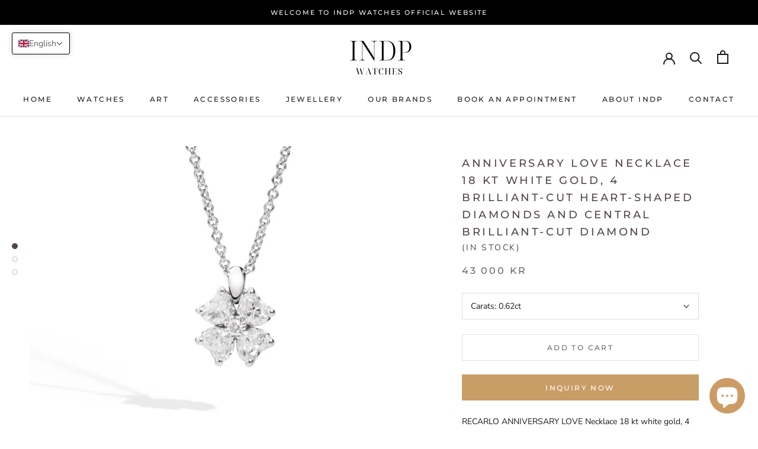

--- FILE ---
content_type: text/javascript
request_url: https://cdn.shopify.com/s/javascripts/currencies.js
body_size: 609
content:
var Currency={rates:{USD:1,EUR:1.18544,GBP:1.36948,CAD:.7346,ARS:690693e-9,AUD:.696493,BRL:.191241,CLP:.00114449,CNY:.143878,CYP:.397899,CZK:.0487204,DKK:.158966,EEK:.0706676,HKD:.128023,HUF:.00310935,ISK:.00817776,INR:.010909,JMD:.00637825,JPY:.0064638,LVL:1.57329,LTL:.320236,MTL:.293496,MXN:.0572567,NZD:.602538,NOK:.1038,PLN:.281306,SGD:.786979,SKK:21.5517,SIT:175.439,ZAR:.0618825,KRW:689435e-9,SEK:.112209,CHF:1.29484,TWD:.0315992,UYU:.0258214,MYR:.253678,BSD:1,CRC:.00201501,RON:.232599,PHP:.0169772,AED:.272294,VEB:272928e-16,IDR:595585e-10,TRY:.0229994,THB:.0317635,TTD:.148312,ILS:.322005,SYP:.00904364,XCD:.370361,COP:271962e-9,RUB:.0131779,HRK:.157334,KZT:.00199125,TZS:392714e-9,XPT:2164.45,SAR:.266667,NIO:.0272848,LAK:467415e-10,OMR:2.59707,AMD:.00263354,CDF:468049e-9,KPW:.00111111,SPL:6,KES:.00774879,ZWD:.00276319,KHR:24876e-8,MVR:.064686,GTQ:.130428,BZD:.496263,BYR:351492e-10,LYD:.159304,DZD:.00770029,BIF:337452e-9,GIP:1.36948,BOB:.144402,XOF:.00180719,STD:48435e-9,NGN:72219e-8,PGK:.236129,ERN:.0666667,MWK:5768e-7,CUP:.0416945,GMD:.0134214,CVE:.0107503,BTN:.010909,XAF:.00180719,UGX:280712e-9,MAD:.109792,MNT:280312e-9,LSL:.0618825,XAG:85.2347,TOP:.424899,SHP:1.36948,RSD:.0101025,HTG:.00754078,MGA:224872e-9,MZN:.0157072,FKP:1.36948,BWP:.0764747,HNL:.037792,PYG:149274e-9,JEP:1.36948,EGP:.0213011,LBP:110992e-10,ANG:.556472,WST:.368897,TVD:.696493,GYD:.00478409,GGP:1.36948,NPR:.00681494,KMF:.00240958,IRR:89759e-11,XPD:1718.45,SRD:.0262749,TMM:571434e-10,SZL:.0618825,MOP:.124294,BMD:1,XPF:.00993395,ETB:.00643398,JOD:1.41044,MDL:.0596352,MRO:.00250455,YER:.00419583,BAM:.606104,AWG:.558659,PEN:.296793,VEF:272928e-13,SLL:435727e-10,KYD:1.21754,AOA:.00109625,TND:.351668,TJS:.106298,SCR:.0668987,LKR:.00323333,DJF:.00557829,GNF:113879e-9,VUV:.00841605,SDG:.00166892,IMP:1.36948,GEL:.37156,FJD:.453473,DOP:.0159027,XDR:1.37297,MUR:.0220184,MMK:476257e-9,LRD:.00539088,BBD:.5,ZMK:506314e-10,XAU:4865.36,VND:385072e-10,UAH:.0232836,TMT:.285717,IQD:76304e-8,BGN:.606104,KGS:.0114332,RWF:687231e-9,BHD:2.65957,UZS:818147e-10,PKR:.00357555,MKD:.0193206,AFN:.0152533,NAD:.0618825,BDT:.00817021,AZN:.588235,SOS:.00173688,QAR:.274725,PAB:1,CUC:1,SVC:.114286,SBD:.1242,ALL:.0122739,BND:.786979,KWD:3.2695,GHS:.0914487,ZMW:.0506314,XBT:77892.6,NTD:.0337206,BYN:.351492,CNH:.143744,MRU:.0250455,STN:.048435,VES:.00272928,MXV:.502666,VED:.00272928,SLE:.0435727,XCG:.556472,SSP:218606e-9},convert:function(amount,from,to){return amount*this.rates[from]/this.rates[to]}};
//# sourceMappingURL=/s/javascripts/currencies.js.map
